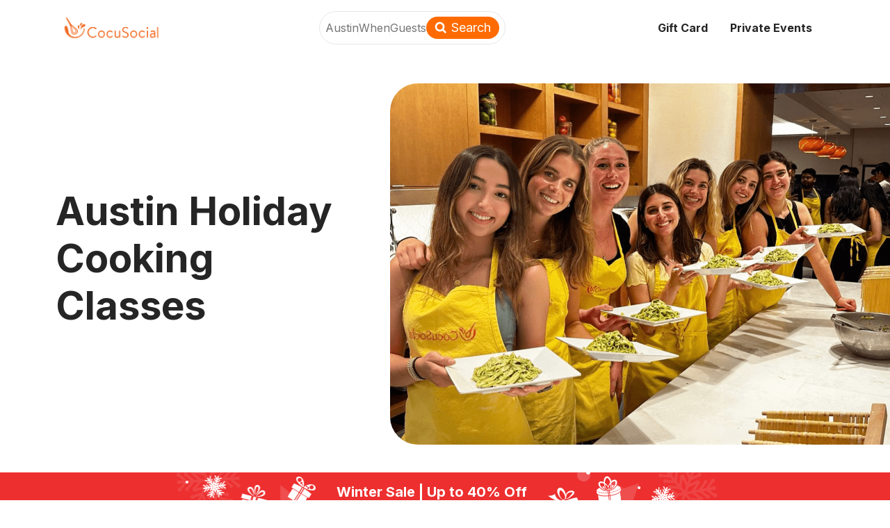

--- FILE ---
content_type: text/html;charset=UTF-8
request_url: https://cocusocial.com/cooking-classes/Austin/Holiday
body_size: 11055
content:
<!DOCTYPE html><html lang="en"><head>
  <link rel="preconnect" href="https://fonts.gstatic.com/" crossorigin="anonymous">
  <link rel="stylesheet" as="style" onload="this.rel='stylesheet'" href="https://fonts.googleapis.com/css2?family=Inter:ital,wght@0,400;0,500;0,600;0,700;0,800;1,400&amp;display=swap">

  <meta charset="UTF-8">
  <meta name="referrer" content="no-referrer">
  <link rel="icon" type="image/svg+xml" href="/favicon.png">
  <meta name="viewport" content="width=device-width, initial-scale=1.0">
  <title>Holiday Cooking Classes in Austin - CocuSocial Cooking Classes</title>
  <!-- fb share meta -->
  <meta property="og:title" content="CocuSocial">
  <meta property="og:description" content=": Discover a different culinary experience">
  <meta property="og:image" content="https://www.cocusocial.com/assets/img/ccsocial-logo.png">
  <!-- End fb share meta -->
  <meta name="google-site-verification" content="5rv747PqdiyT67KrSmcbu_SRU_A6dJLxnj8agrYTxLg">

  <!-- Google Analytics -->
  
  <!-- End Google Analytics -->
  <!-- Google Tag Manager -->
  
  <!-- End Tag Manager -->
  <!-- Google tag (gtag.js) -->
  
  

  <!-- Mixpanel -->
  <!-- 
   -->
  <!-- End Mixpanel -->
  
  <link rel="stylesheet" href="/assets/index-76c0fcef.css">
<style data-emotion="css-global" data-s=""></style><style data-emotion="css-global" data-s=""></style><style data-emotion="css" data-s=""></style><link rel="canonical" href="https://cocusocial.com/cooking-classes/Austin/Holiday" data-rh="true"><meta name="description" content="Looking for a Holiday Cooking class in Austin? We offer the best holiday cooking classes to choose from in Austin. ✓ Click here to explore &amp; book today!" data-rh="true"><meta rel="x-prerender-render-id" content="59755b14-013e-40ce-83e3-2291c29a35a0" />
			<meta rel="x-prerender-render-at" content="2026-01-15T10:20:50.679Z" /><meta rel="x-prerender-request-id" content="bfa7266e-ec38-48ee-a7f0-9891b609187a" />
      		<meta rel="x-prerender-request-at" content="2026-01-24T20:50:19.492Z" /></head>

<body><access-widget-ui data-acsb="" class="notranslate"></access-widget-ui><a href="https://accessibe.com/blog/knowledgebase/screen-reader-guide" target="_blank" rel="noopener" tabindex="-1" data-acsb="sr-trigger" data-acsb-sr-only="true" class="acsb-sr-only" style="position: absolute; width: 200px; height: 1px; margin-top: -1px; z-index: -1; border: 0px; top: 0px; left: 0px; overflow: hidden; outline: 0px;">Accessibility Screen-Reader Guide, Feedback, and Issue Reporting | New window</a><access-widget-ui data-acsb="skipLinks" class="notranslate"></access-widget-ui><access-widget-ui data-acsb="" class="notranslate"></access-widget-ui><access-widget-ui data-acsb="" class="notranslate"></access-widget-ui>
  <!-- Google Tag Manager (noscript) -->
  <noscript><iframe src="https://www.googletagmanager.com/ns.html?id=GTM-TNNNGS3" height="0" width="0"
      style="display:none;visibility:hidden"></iframe></noscript>
  <!-- End Google Tag Manager (noscript) -->
  <div id="root"><div class="flex flex-col min-h-100vh "><div class="fixed top-0 left-0 w-full z-1000" style="background-color: rgb(255, 255, 255);"><div class="h-80px container flex items-center justify-between"><div><a class="cursor-pointer" href="/"><img src="/assets/logo-color-642728b6.png" class="hidden md:flex w-160px h-48px object-contain"><img src="/assets/logo-only-d3a5af15.png" class="flex md:hidden w-40px h-48px object-contain"></a></div><div class="flex-1 flex items-center justify-center ml-16px"><div class="hidden lg:flex px-8px rounded-48px border border-solid h-48px items-center"><div class="h-full py-4px text-center text-[#757575] relative"><button class="MuiButtonBase-root MuiButton-root MuiButton-text MuiButton-textSecondary MuiButton-sizeMedium MuiButton-textSizeMedium MuiButton-colorSecondary MuiButton-root MuiButton-text MuiButton-textSecondary MuiButton-sizeMedium MuiButton-textSizeMedium MuiButton-colorSecondary h-full css-19ntqkc" tabindex="0" type="button">Austin<span class="MuiTouchRipple-root css-w0pj6f"></span></button><div class="absolute right-0 top-1/2 w-1px h-24px bg-[#F4F3EF] transform -translate-y-1/2"></div></div><div class="h-full py-4px text-center text-[#757575] relative"><button class="MuiButtonBase-root MuiButton-root MuiButton-text MuiButton-textSecondary MuiButton-sizeMedium MuiButton-textSizeMedium MuiButton-colorSecondary MuiButton-root MuiButton-text MuiButton-textSecondary MuiButton-sizeMedium MuiButton-textSizeMedium MuiButton-colorSecondary h-full css-1ot8a3n" tabindex="0" type="button">When<span class="MuiTouchRipple-root css-w0pj6f"></span></button><div class="absolute right-0 top-1/2 w-1px h-24px bg-[#F4F3EF] transform -translate-y-1/2"></div></div><div class="h-full py-4px text-center text-[#757575] relative"><button class="MuiButtonBase-root MuiButton-root MuiButton-text MuiButton-textSecondary MuiButton-sizeMedium MuiButton-textSizeMedium MuiButton-colorSecondary MuiButton-root MuiButton-text MuiButton-textSecondary MuiButton-sizeMedium MuiButton-textSizeMedium MuiButton-colorSecondary h-full css-1ot8a3n" tabindex="0" type="button">Guests<span class="MuiTouchRipple-root css-w0pj6f"></span></button></div><div class="h-32px px-12px py-8px  bg-[#FF6B00] rounded-32px flex items-center justify-center cursor-pointer"><img class="w-18px h-18px" src="/assets/search-d88d64c4.svg" alt=""><div class="text-18px text-white ml-6px">Search</div></div></div><div class="lg:hidden px-24px py-4px rounded-48px border border-solid cursor-pointer min-w-170px"><div class="text-16px leading-24px tracking-1px font-bold">Austin</div><div class="text-[#757575] text-12px leading-20px">When · Guests</div></div></div><div class="flex items-center justify-end"><div class="items-center text-16px font-bold hidden xl:flex"><a class="mx-16px leading-50px cursor-pointer hover:text-primary " href="/gift-card">Gift Card</a><a class="mx-16px leading-50px cursor-pointer hover:text-primary " href="/private-event">Private Events</a></div><div class="hidden lg:flex"><svg class="MuiSvgIcon-root MuiSvgIcon-fontSizeMedium ml-16px cursor-pointer hover:text-[#FF6B00] css-vubbuv" focusable="false" aria-hidden="true" viewBox="0 0 24 24" data-testid="MenuOpenIcon"><path d="M3 18h13v-2H3zm0-5h10v-2H3zm0-7v2h13V6zm18 9.59L17.42 12 21 8.41 19.59 7l-5 5 5 5z"></path></svg></div><div class="flex lg:hidden"><svg class="MuiSvgIcon-root MuiSvgIcon-fontSizeMedium ml-16px cursor-pointer hover:text-[#FF6B00] !text-40px css-vubbuv" focusable="false" aria-hidden="true" viewBox="0 0 24 24" data-testid="MenuIcon"><path d="M3 18h18v-2H3zm0-5h18v-2H3zm0-7v2h18V6z"></path></svg></div></div></div></div><div class="flex-1"><div class="mt-80px"><style>
    .List-Box-Inner{
      padding: 0 24px;
    }
    @media (min-width: 1024px) {
      .List-Box-Inner{
        margin-left: auto;
        margin-right: auto;
        width: 1024px;
        padding: 0 40px;
      }
    }
    @media (min-width: 1280px) {
      .List-Box-Inner{
        margin-left: auto;
        margin-right: auto;
        width: 1280px;
        padding: 0 80px;
      }
    }
    @media (min-width: 1440px) {
      .List-Box-Inner{
        margin-left: auto;
        margin-right: auto;
        width: 1440px;
        padding: 0 80px;
      }
    }
  </style><div class="lg:container lg:py-40px lg:flex lg:items-center lg:justify-between"><div class="px-24px py-16px lg:w-484px lg:mr-56px lg:p-0"><h1 class="text-40px leading-48px lg:text-56px lg:leading-68px font-bold">Austin Holiday Cooking Classes</h1><h2 class="text-18px leading-28px lg:text-24px lg:leading-40px mt-16px"></h2></div><div class="lg:-mr-80px"><img src="/assets/banner-0e5496c9.png" class="w-full h-307px lg:w-820px lg:h-520px lg:rounded-l-40px object-cover" alt=""></div></div><div class="bg-[#ED2F2F] h-56px flex items-center justify-center text-center"><img class="h-full hidden md:block object-contain" src="/assets/GiftLeft-2bdf06b7.png"><img class="h-full block md:hidden object-contain" src="/assets/GiftLeftMoblie-60f4cda5.png"><div class="text-white text-16px px-16px leading-24px flex-1 md:flex-none xl:text-20px xl:px-30px font-bold">Winter Sale | Up to 40% Off</div><img class="h-full hidden md:block object-contain" src="/assets/GiftRight-f76c21c2.png"><img class="h-full block md:hidden object-contain" src="/assets/GiftRightMobile-1c41e865.png"></div><div class="bg-white border-b-1 border-t-1 border-solid "><div class="hidden py-24px lg:container lg:flex lg:items-center lg:justify-between"><div class="mb-24px overflow-auto lg:mb-0 flex items-center"><div class="first:ml-24px lg:first:ml-0"><button class="MuiButtonBase-root MuiButton-root MuiButton-outlined MuiButton-outlinedSecondary MuiButton-sizeMedium MuiButton-outlinedSizeMedium MuiButton-colorSecondary MuiButton-root MuiButton-outlined MuiButton-outlinedSecondary MuiButton-sizeMedium MuiButton-outlinedSizeMedium MuiButton-colorSecondary !rounded-full !mr-16px !md:px-24px !md:py-8px css-1w13bqo" tabindex="0" type="button">Neighborhoods<span class="MuiButton-icon MuiButton-endIcon MuiButton-iconSizeMedium css-pt151d"><svg class="MuiSvgIcon-root MuiSvgIcon-fontSizeMedium css-vubbuv" focusable="false" aria-hidden="true" viewBox="0 0 24 24" data-testid="KeyboardArrowDownRoundedIcon"><path d="M8.12 9.29 12 13.17l3.88-3.88c.39-.39 1.02-.39 1.41 0 .39.39.39 1.02 0 1.41l-4.59 4.59c-.39.39-1.02.39-1.41 0L6.7 10.7a.9959.9959 0 0 1 0-1.41c.39-.38 1.03-.39 1.42 0"></path></svg></span><span class="MuiTouchRipple-root css-w0pj6f"></span></button></div><div class="first:ml-24px lg:first:ml-0"><button class="MuiButtonBase-root MuiButton-root MuiButton-outlined MuiButton-outlinedPrimary MuiButton-sizeMedium MuiButton-outlinedSizeMedium MuiButton-colorPrimary MuiButton-root MuiButton-outlined MuiButton-outlinedPrimary MuiButton-sizeMedium MuiButton-outlinedSizeMedium MuiButton-colorPrimary !rounded-full !mr-16px !md:px-24px !md:py-8px css-1gipzeq" tabindex="0" type="button">Cuisines<span class="MuiButton-icon MuiButton-endIcon MuiButton-iconSizeMedium css-pt151d"><svg class="MuiSvgIcon-root MuiSvgIcon-fontSizeMedium css-vubbuv" focusable="false" aria-hidden="true" viewBox="0 0 24 24" data-testid="KeyboardArrowDownRoundedIcon"><path d="M8.12 9.29 12 13.17l3.88-3.88c.39-.39 1.02-.39 1.41 0 .39.39.39 1.02 0 1.41l-4.59 4.59c-.39.39-1.02.39-1.41 0L6.7 10.7a.9959.9959 0 0 1 0-1.41c.39-.38 1.03-.39 1.42 0"></path></svg></span><span class="MuiTouchRipple-root css-w0pj6f"></span></button></div><div class="first:ml-24px lg:first:ml-0"><button class="MuiButtonBase-root MuiButton-root MuiButton-outlined MuiButton-outlinedSecondary MuiButton-sizeMedium MuiButton-outlinedSizeMedium MuiButton-colorSecondary MuiButton-root MuiButton-outlined MuiButton-outlinedSecondary MuiButton-sizeMedium MuiButton-outlinedSizeMedium MuiButton-colorSecondary !rounded-full !mr-16px !md:px-24px !md:py-8px css-1w13bqo" tabindex="0" type="button">Diets<span class="MuiButton-icon MuiButton-endIcon MuiButton-iconSizeMedium css-pt151d"><svg class="MuiSvgIcon-root MuiSvgIcon-fontSizeMedium css-vubbuv" focusable="false" aria-hidden="true" viewBox="0 0 24 24" data-testid="KeyboardArrowDownRoundedIcon"><path d="M8.12 9.29 12 13.17l3.88-3.88c.39-.39 1.02-.39 1.41 0 .39.39.39 1.02 0 1.41l-4.59 4.59c-.39.39-1.02.39-1.41 0L6.7 10.7a.9959.9959 0 0 1 0-1.41c.39-.38 1.03-.39 1.42 0"></path></svg></span><span class="MuiTouchRipple-root css-w0pj6f"></span></button></div><div class="first:ml-24px lg:first:ml-0"><button class="MuiButtonBase-root MuiButton-root MuiButton-outlined MuiButton-outlinedSecondary MuiButton-sizeMedium MuiButton-outlinedSizeMedium MuiButton-colorSecondary MuiButton-root MuiButton-outlined MuiButton-outlinedSecondary MuiButton-sizeMedium MuiButton-outlinedSizeMedium MuiButton-colorSecondary !rounded-full !mr-16px !md:px-24px !md:py-8px css-1w13bqo" tabindex="0" type="button">Chefs<span class="MuiButton-icon MuiButton-endIcon MuiButton-iconSizeMedium css-pt151d"><svg class="MuiSvgIcon-root MuiSvgIcon-fontSizeMedium css-vubbuv" focusable="false" aria-hidden="true" viewBox="0 0 24 24" data-testid="KeyboardArrowDownRoundedIcon"><path d="M8.12 9.29 12 13.17l3.88-3.88c.39-.39 1.02-.39 1.41 0 .39.39.39 1.02 0 1.41l-4.59 4.59c-.39.39-1.02.39-1.41 0L6.7 10.7a.9959.9959 0 0 1 0-1.41c.39-.38 1.03-.39 1.42 0"></path></svg></span><span class="MuiTouchRipple-root css-w0pj6f"></span></button></div></div><div class="pl-24px flex items-center"><button class="MuiButtonBase-root MuiButton-root MuiButton-outlined MuiButton-outlinedSecondary MuiButton-sizeMedium MuiButton-outlinedSizeMedium MuiButton-colorSecondary MuiButton-root MuiButton-outlined MuiButton-outlinedSecondary MuiButton-sizeMedium MuiButton-outlinedSizeMedium MuiButton-colorSecondary !rounded-8px !md:px-24px !md:py-8px css-73uuh0" tabindex="0" type="button">Schedule View<span class="MuiButton-icon MuiButton-endIcon MuiButton-iconSizeMedium css-pt151d"><svg class="MuiSvgIcon-root MuiSvgIcon-fontSizeMedium css-vubbuv" focusable="false" aria-hidden="true" viewBox="0 0 24 24" data-testid="KeyboardArrowDownRoundedIcon"><path d="M8.12 9.29 12 13.17l3.88-3.88c.39-.39 1.02-.39 1.41 0 .39.39.39 1.02 0 1.41l-4.59 4.59c-.39.39-1.02.39-1.41 0L6.7 10.7a.9959.9959 0 0 1 0-1.41c.39-.38 1.03-.39 1.42 0"></path></svg></span><span class="MuiTouchRipple-root css-w0pj6f"></span></button><button class="MuiButtonBase-root MuiIconButton-root MuiIconButton-sizeMedium !ml-8px css-141kzmw" tabindex="0" type="button" aria-label="fingerprint"><svg class="MuiSvgIcon-root MuiSvgIcon-fontSizeMedium css-17gvuew" focusable="false" aria-hidden="true" viewBox="0 0 24 24" data-testid="MapOutlinedIcon"><path d="m20.5 3-.16.03L15 5.1 9 3 3.36 4.9c-.21.07-.36.25-.36.48V20.5c0 .28.22.5.5.5l.16-.03L9 18.9l6 2.1 5.64-1.9c.21-.07.36-.25.36-.48V3.5c0-.28-.22-.5-.5-.5M10 5.47l4 1.4v11.66l-4-1.4zm-5 .99 3-1.01v11.7l-3 1.16zm14 11.08-3 1.01V6.86l3-1.16z"></path></svg><span class="MuiTouchRipple-root css-w0pj6f"></span></button></div></div><div class="flex items-center p-16px lg:hidden"><button class="MuiButtonBase-root MuiButton-root MuiButton-outlined MuiButton-outlinedPrimary MuiButton-sizeMedium MuiButton-outlinedSizeMedium MuiButton-colorPrimary MuiButton-root MuiButton-outlined MuiButton-outlinedPrimary MuiButton-sizeMedium MuiButton-outlinedSizeMedium MuiButton-colorPrimary flex-1 !rounded-full !px-16px css-13z3ewe" tabindex="0" type="button">Filter  · 1<span class="MuiTouchRipple-root css-w0pj6f"></span></button><button class="MuiButtonBase-root MuiButton-root MuiButton-outlined MuiButton-outlinedSecondary MuiButton-sizeMedium MuiButton-outlinedSizeMedium MuiButton-colorSecondary MuiButton-root MuiButton-outlined MuiButton-outlinedSecondary MuiButton-sizeMedium MuiButton-outlinedSizeMedium MuiButton-colorSecondary flex-1 !rounded-8px !px-16px css-8602mu" tabindex="0" type="button">Schedule View<span class="MuiButton-icon MuiButton-endIcon MuiButton-iconSizeMedium css-pt151d"><svg class="MuiSvgIcon-root MuiSvgIcon-fontSizeMedium css-vubbuv" focusable="false" aria-hidden="true" viewBox="0 0 24 24" data-testid="KeyboardArrowDownRoundedIcon"><path d="M8.12 9.29 12 13.17l3.88-3.88c.39-.39 1.02-.39 1.41 0 .39.39.39 1.02 0 1.41l-4.59 4.59c-.39.39-1.02.39-1.41 0L6.7 10.7a.9959.9959 0 0 1 0-1.41c.39-.38 1.03-.39 1.42 0"></path></svg></span><span class="MuiTouchRipple-root css-w0pj6f"></span></button></div></div><div class="relative lg:flex lg:flex-row-reverse"><div class="List-Box-Inner"><div class="py-24px"><nav class="MuiTypography-root MuiTypography-body1 MuiBreadcrumbs-root css-1broq5y" aria-label="breadcrumb"><ol class="MuiBreadcrumbs-ol css-nhb8h9"><li class="MuiBreadcrumbs-li"><a class="MuiTypography-root MuiTypography-inherit MuiLink-root MuiLink-underlineHover css-10edtzh" href="/">Cooking Classes Near Me</a></li><li aria-hidden="true" class="MuiBreadcrumbs-separator css-3mf706"><svg class="MuiSvgIcon-root MuiSvgIcon-colorSecondary MuiSvgIcon-fontSizeMedium css-7lo6x9" focusable="false" aria-hidden="true" viewBox="0 0 24 24" data-testid="NavigateNextIcon"><path d="M10 6 8.59 7.41 13.17 12l-4.58 4.59L10 18l6-6z"></path></svg></li><li class="MuiBreadcrumbs-li"><a class="MuiTypography-root MuiTypography-inherit MuiLink-root MuiLink-underlineHover css-e8v85q" href="/cooking-classes/Austin">Austin Cooking Classes</a></li></ol></nav><div class="mt-16px text-14px leading-24px font-semibold lg:text-18px lg:leading-24px lg:font-bold">1 Cooking Classes in Austin</div></div><div class="md:grid-cols-2 lg:grid-cols-3 xl:grid-cols-4 gap-40px grid grid-cols-1 lg:gap-x-24px"><a class="rounded-20px relative" href="/newevent/Austin_Valentine's-Day-Cookie-Decorating_Feb-14" target="_blank"><div class="absolute right-22px top-16px z-1 cursor-pointer" id="addWait"><img class="w-32px h-32px" src="/assets/favorite-e2535dc7.svg" alt=""></div><div class="w-full pb-[93%] relative overflow-hidden rounded-20px"><img class="absolute top-0 left-0 w-full h-full object-cover" src="https://dwqrfnl5pkyls.cloudfront.net/products/1735680531446-imgSheart%20cookies.pngimgE" alt=""><div class="absolute left-16px bottom-16px z-1 bg-[#FFE4EE] rounded-full px-12px py-6px flex items-center"><img class="w-18px h-18px" src="[data-uri]" alt=""><div class="ml-4px text-[#DF0245] text-14px">Valentine’s Day</div></div></div><div class="flex items-center justify-between mt-12px"><div class="text-16px font-medium leading-19px">Feb 14, Sat 6:00 PM</div><div class="flex items-center"><svg class="MuiSvgIcon-root MuiSvgIcon-fontSizeMedium !w-18px !h-18px mr-2px css-vubbuv" focusable="false" aria-hidden="true" viewBox="0 0 24 24" data-testid="StarIcon"><path d="M12 17.27 18.18 21l-1.64-7.03L22 9.24l-7.19-.61L12 2 9.19 8.63 2 9.24l5.46 4.73L5.82 21z"></path></svg>5.0</div></div><div class="mt-8px text-16px leading-24px tracking-1px font-bold line-clamp-2">Valentine's Day Cookie Decorating</div><div class="my-8px text-16px leading-19px text-[#040608]">📍Downtown</div><div class="flex items-center"><div class="MuiAvatar-root MuiAvatar-circular MuiAvatar-colorDefault css-14h0289">C</div><div class="flex-1 ml-8px">Chef Faith</div><div class="flex items-end"><div class="text-20px leading-34px font-bold">$65</div><div class="ml-6px text-[#B1B1B1] text-14px leading-22px line-through mb-5px">$84</div></div></div></a></div></div></div><div class="bg-[#E5DBCE] my-64px py-64px md:my-80px md:py-80px"><div class="container space-y-40px lg:flex lg:items-center lg:space-x-40px"><div class="text-40px leading-48px md:flex-2 md:text-94px md:leading-95px font-extrabold"> Austin Cooking Classes </div><div class="text-18px leading-28px md:flex-3 md:text-24px md:leading-40px md:-tracking-1.2px"><div>New experiences, new skills, and new friends: CocuSocial’s cooking classes in Austin are the perfect idea for a night out. We connect food lovers with local chefs and restaurants across the city for a lively and social culinary experience.</div><div class="mt-28px md:mt-40px">Slice and dice as you spice things up with the beau, or make it a girls’ night out if you’re ready to pâté, there’s sure to be an event at any of our amazing venues that suits the occasion. Our culinary classes in Austin offer variety in cuisines with top chefs who guide you in creating a delicious menu.</div></div></div></div><div class="container pb-80px"><div class="MuiPaper-root MuiPaper-elevation MuiPaper-elevation0 MuiAccordion-root css-1bq16vf"><div class="MuiButtonBase-root MuiAccordionSummary-root css-g53bds" tabindex="0" role="button" aria-expanded="false" aria-controls="panel1d-content" id="panel1d-header"><div class="MuiAccordionSummary-content css-1n11r91"><div class="text-24px leading-28px font-bold md:text-24px md:leading-36px md:font-bold">Who are Cooking Classes in Austin for?</div></div><div class="MuiAccordionSummary-expandIconWrapper css-1fx8m19"><svg class="MuiSvgIcon-root MuiSvgIcon-fontSizeMedium css-vubbuv" focusable="false" aria-hidden="true" viewBox="0 0 24 24" data-testid="AddIcon"><path d="M19 13h-6v6h-2v-6H5v-2h6V5h2v6h6z"></path></svg></div></div><div class="MuiCollapse-root MuiCollapse-vertical MuiCollapse-hidden css-a0y2e3" style="min-height: 0px;"><div class="MuiCollapse-wrapper MuiCollapse-vertical css-hboir5"><div class="MuiCollapse-wrapperInner MuiCollapse-vertical css-8atqhb"><div aria-labelledby="panel1d-header" id="panel1d-content" role="region" class="MuiAccordion-region"><div class="MuiAccordionDetails-root css-4sx4as"><div class="text-18px leading-28px space-y-28px"><div><div class="font-semibold">Couples</div><div>Whether you’re a serious home cook or a beginner in the kitchen, find the perfect cooking class in Austin through Cocusocial. We have a wide variety of classes that cater to just about everybody. Find unique cooking activities that will allow you to prepare your favorite dishes and explore exceptional flavors.</div></div><div><div class="font-semibold">Singles</div><div>Keeping things interesting for date night is the key to an exciting love life, and Cocusocial’s couples cooking classes in Austin can help you do just that. Our classes are roughly the same cost of dining at a restaurant, only double the fun. </div></div><div><div class="font-semibold">Groups</div><div>Register for any of the Austin cooking classes available and we’ll add you to a group of fellow culinary enthusiasts. After cooking your own dish you’ll enjoy a shared meal and socialize with your classmates. It’s a great way to meet new people in a relaxed setting. We can also plan a corporate team building activity for your private group.</div></div><div><div class="font-semibold">Food and Drink Enthusiasts</div><div>Our group food courses in Austin cater to all sorts of groups. If you’re looking for an out of the box idea for a corporate team building, or want to throw a bridal shower for your friend, we can provide Austin private cooking classes at a beautiful venue with an entertaining chef to create an incredible event. </div></div><div><div>Learn something different about food or alcohol: if you're a foodie, need we say more? Cocusocial offers everything from classes for different cuisines to cocktail making, wine tasting and wine and food pairing. Our course options will meet your personal needs and bring that authentic experience for you, your friends, and your family.</div></div></div></div></div></div></div></div></div><div class="MuiPaper-root MuiPaper-elevation MuiPaper-elevation0 MuiAccordion-root css-1bq16vf"><div class="MuiButtonBase-root MuiAccordionSummary-root css-g53bds" tabindex="0" role="button" aria-expanded="false" aria-controls="panel1d-content" id="panel1d-header"><div class="MuiAccordionSummary-content css-1n11r91"><div class="text-24px leading-28px font-bold md:text-24px md:leading-36px md:font-bold">What to Expect</div></div><div class="MuiAccordionSummary-expandIconWrapper css-1fx8m19"><svg class="MuiSvgIcon-root MuiSvgIcon-fontSizeMedium css-vubbuv" focusable="false" aria-hidden="true" viewBox="0 0 24 24" data-testid="AddIcon"><path d="M19 13h-6v6h-2v-6H5v-2h6V5h2v6h6z"></path></svg></div></div><div class="MuiCollapse-root MuiCollapse-vertical MuiCollapse-hidden css-a0y2e3" style="min-height: 0px;"><div class="MuiCollapse-wrapper MuiCollapse-vertical css-hboir5"><div class="MuiCollapse-wrapperInner MuiCollapse-vertical css-8atqhb"><div aria-labelledby="panel1d-header" id="panel1d-content" role="region" class="MuiAccordion-region"><div class="MuiAccordionDetails-root css-4sx4as"><div class="text-18px leading-28px space-y-28px"><div>Ready to roll up your sleeves and cook up a storm? You’re in the right place. All Cocusocial Austin cooking classes are hands-on and led by professional chefs, mixologists, or sommeliers, so put on that apron because you will be creating your dish from scratch. Don’t worry, you will be provided step-by-step instructions.</div><div>A typical Cocusocial class lasts about two-and-a-half hours, although the menu generally determines the duration. Book a time that allows you time to learn and mingle without feeling harried, we have classes all times of the day—from mid-morning to evening. The earliest Cocusocial class starts at 11:30 am and the last classes of the day start at 7:00 pm. Private events can be customized for your convenience.</div><div>A class could have anywhere from 12 to 28 people, with a 21-year age minimum. Most of our experiences don't allow outside drinks, but you can purchase drinks from the venue. We curate our events to be the best cooking classes in Austin for letting loose.</div></div></div></div></div></div></div></div><div class="MuiPaper-root MuiPaper-elevation MuiPaper-elevation0 MuiAccordion-root css-1bq16vf"><div class="MuiButtonBase-root MuiAccordionSummary-root css-g53bds" tabindex="0" role="button" aria-expanded="false" aria-controls="panel1d-content" id="panel1d-header"><div class="MuiAccordionSummary-content css-1n11r91"><div class="text-24px leading-28px font-bold md:text-24px md:leading-36px md:font-bold">Culinary Skills You Will Master</div></div><div class="MuiAccordionSummary-expandIconWrapper css-1fx8m19"><svg class="MuiSvgIcon-root MuiSvgIcon-fontSizeMedium css-vubbuv" focusable="false" aria-hidden="true" viewBox="0 0 24 24" data-testid="AddIcon"><path d="M19 13h-6v6h-2v-6H5v-2h6V5h2v6h6z"></path></svg></div></div><div class="MuiCollapse-root MuiCollapse-vertical MuiCollapse-hidden css-a0y2e3" style="min-height: 0px;"><div class="MuiCollapse-wrapper MuiCollapse-vertical css-hboir5"><div class="MuiCollapse-wrapperInner MuiCollapse-vertical css-8atqhb"><div aria-labelledby="panel1d-header" id="panel1d-content" role="region" class="MuiAccordion-region"><div class="MuiAccordionDetails-root css-4sx4as"><div class="text-18px leading-28px space-y-28px"><div>No matter what level you are at, a Cocusocial class is designed to give you knowledge and mastery of the skill you choose. You will walk out of a Cocusocial class feeling like a pro. </div><div>Our affordable cooking classes in Austin offer learning on everything from fundamental cooking skills and techniques to how to make the perfect sushi, pizza, homemade mozzarella, or French pastry following our proven recipes. It all depends on what you want to learn. </div><div>Look, smell, and taste: appreciate the beautiful mingling of the senses that occurs when tasting wine. Cocusocial wine experts teach you how to taste wines like a sommelier and deepen your appreciation for both the wines and the winemakers. </div><div>Shake it up by taking a mixology class and upping your cocktail-making game. A Cocusocial mixology class walks you through everything about your favorite drinks, from how to stock a basic home bar to creating classic and creative cocktails.</div></div></div></div></div></div></div></div><div class="MuiPaper-root MuiPaper-elevation MuiPaper-elevation0 MuiAccordion-root css-1bq16vf"><div class="MuiButtonBase-root MuiAccordionSummary-root css-g53bds" tabindex="0" role="button" aria-expanded="false" aria-controls="panel1d-content" id="panel1d-header"><div class="MuiAccordionSummary-content css-1n11r91"><div class="text-24px leading-28px font-bold md:text-24px md:leading-36px md:font-bold">Variety is the Spice of Life</div></div><div class="MuiAccordionSummary-expandIconWrapper css-1fx8m19"><svg class="MuiSvgIcon-root MuiSvgIcon-fontSizeMedium css-vubbuv" focusable="false" aria-hidden="true" viewBox="0 0 24 24" data-testid="AddIcon"><path d="M19 13h-6v6h-2v-6H5v-2h6V5h2v6h6z"></path></svg></div></div><div class="MuiCollapse-root MuiCollapse-vertical MuiCollapse-hidden css-a0y2e3" style="min-height: 0px;"><div class="MuiCollapse-wrapper MuiCollapse-vertical css-hboir5"><div class="MuiCollapse-wrapperInner MuiCollapse-vertical css-8atqhb"><div aria-labelledby="panel1d-header" id="panel1d-content" role="region" class="MuiAccordion-region"><div class="MuiAccordionDetails-root css-4sx4as"><div class="text-18px leading-28px space-y-28px"><div>Attending <a class="MuiTypography-root MuiTypography-inherit MuiLink-root MuiLink-underlineAlways css-yyjzj9" href="https://cocusocial.com">cooking classes near you</a> for a date night, girls’ night, or an event like a baby shower is a great way to do things differently. Cocusocial keeps things interesting by offering the best variety of fun in-person cooking classes in Austin. In addition to becoming a confident bartender, you can choose from classes of all types of cuisines. Make fresh cheese and pasta with an Italian chef, learn the art of Chinese dumplings, or curate your very own edible arrangements with chocolate you made yourself. Baking fans and those celebrating birthdays, showers, and romantic milestones can also find baking classes in Austin with Cocusocial. There\'s no end to the options you can exhaust. </div><div>Anniversaries, birthdays, first dates, Saturday nights: Cocusocial’s fun and social cooking classes are guaranteed to make the most of the celebration. Enjoy a trip around the culinary world from your cooking station, and leave with all the recipes and skills you need to recreate the party at home. </div><div class="flex flex-wrap"><a class="MuiTypography-root MuiTypography-inherit MuiLink-root MuiLink-underlineAlways !mr-20px !mb-18px css-yyjzj9" href="/cooking-classes/Austin/Asian">Asian cooking class Austin</a><a class="MuiTypography-root MuiTypography-inherit MuiLink-root MuiLink-underlineAlways !mr-20px !mb-18px css-yyjzj9" href="/cooking-classes/Austin/Baking">Baking cooking class Austin</a><a class="MuiTypography-root MuiTypography-inherit MuiLink-root MuiLink-underlineAlways !mr-20px !mb-18px css-yyjzj9" href="/cooking-classes/Austin/Dessert">Dessert cooking class Austin</a><a class="MuiTypography-root MuiTypography-inherit MuiLink-root MuiLink-underlineAlways !mr-20px !mb-18px css-yyjzj9" href="/cooking-classes/Austin/Dumpling">Dumpling cooking class Austin</a><a class="MuiTypography-root MuiTypography-inherit MuiLink-root MuiLink-underlineAlways !mr-20px !mb-18px css-yyjzj9" href="/cooking-classes/Austin/French">French cooking class Austin</a><a class="MuiTypography-root MuiTypography-inherit MuiLink-root MuiLink-underlineAlways !mr-20px !mb-18px css-yyjzj9" href="/cooking-classes/Austin/Holiday">Holiday cooking class Austin</a><a class="MuiTypography-root MuiTypography-inherit MuiLink-root MuiLink-underlineAlways !mr-20px !mb-18px css-yyjzj9" href="/cooking-classes/Austin/Italian">Italian cooking class Austin</a><a class="MuiTypography-root MuiTypography-inherit MuiLink-root MuiLink-underlineAlways !mr-20px !mb-18px css-yyjzj9" href="/cooking-classes/Austin/Pasta">Pasta cooking class Austin</a><a class="MuiTypography-root MuiTypography-inherit MuiLink-root MuiLink-underlineAlways !mr-20px !mb-18px css-yyjzj9" href="/cooking-classes/Austin/Pastry">Pastry cooking class Austin</a><a class="MuiTypography-root MuiTypography-inherit MuiLink-root MuiLink-underlineAlways !mr-20px !mb-18px css-yyjzj9" href="/cooking-classes/Austin/Sushi">Sushi cooking class Austin</a></div></div></div></div></div></div></div></div></div></div></div><div><div class="bg-[#F4F3EF]"><div class="container py-80px"><div class="grid grid-cols-1 md:grid-cols-3 gap-30px"><div><div class="text-24px leading-28px font-bold mb-24px">CocuSocial</div><div class="flex flex-col items-start"><a href="/gift-card" class="sibling:mt-8px text-18px leading-24px hover:underline">Gift card</a><a href="/private-event" class="sibling:mt-8px text-18px leading-24px hover:underline">Private events</a><a href="https://careers.smartrecruiters.com/CocuSocial" class="sibling:mt-8px text-18px leading-24px hover:underline">Career</a><a href="/blog" class="sibling:mt-8px text-18px leading-24px hover:underline">Blog</a><a href="/sitemap" class="sibling:mt-8px text-18px leading-24px hover:underline">Sitemap</a></div></div><div><div class="text-24px leading-28px font-bold mb-24px">Partner with us</div><div class="flex flex-col items-start"><a href="/become-partner-venue" class="sibling:mt-8px text-18px leading-24px hover:underline">Be a partner restaurant</a><a href="/become-partner-instructor" class="sibling:mt-8px text-18px leading-24px hover:underline">Become a chef instructor</a><a href="/partner/login" class="sibling:mt-8px text-18px leading-24px hover:underline">Partner login</a></div></div><div><div class="text-24px leading-28px font-bold mb-24px">Contact us</div><div class="flex flex-col items-start"><a href="/faq" class="sibling:mt-8px text-18px leading-24px hover:underline">FAQ</a><a href="mailto:hello@cocusocial.com" class="sibling:mt-8px text-18px leading-24px hover:underline">Email: hello@cocusocial.com</a><button class="foot-bottom-link mt-8px text-18px leading-24px hover:underline" data-acsb-custom-trigger="true" tabindex="0" role="button"><span data-acsb-custom-trigger="true" tabindex="0" role="button">Accessibility</span></button></div></div></div><div class="grid grid-cols-1 md:grid-cols-3 gap-30px mt-40px"><div class="w-full col-start-1 col-end-3"><div class="text-24px leading-28px font-bold mb-24px">Sign up for CocuSocial emails!</div><div class="flex w-full"><div class="w-full flex flex-col md:flex-row md:items-center"><div class="flex items-center overflow-hidden h-64px py-8px pl-24px pr-24px bg-white rounded-full w-full md:rounded-none md:rounded-l-full md:pr-0 md:w-auto"><div class="MuiInputBase-root MuiInputBase-colorPrimary css-zehsh0"><div tabindex="0" role="combobox" aria-controls=":r3:" aria-expanded="false" aria-haspopup="listbox" class="MuiSelect-select MuiSelect-outlined MuiInputBase-input css-7dt43e"><p class="MuiTypography-root MuiTypography-body1 css-1xbpaix">Select your city</p></div><input aria-invalid="false" aria-hidden="true" tabindex="-1" class="MuiSelect-nativeInput css-1k3x8v3" value=""><svg class="MuiSvgIcon-root MuiSvgIcon-fontSizeMedium MuiSelect-icon MuiSelect-iconOutlined css-1636szt" focusable="false" aria-hidden="true" viewBox="0 0 24 24" data-testid="ArrowDropDownIcon"><path d="M7 10l5 5 5-5z"></path></svg></div></div><div class="h-64px pl-16px pr-24px bg-white hidden md:flex items-center"><div class="h-24px w-1px bg-[#A4A4A4]"></div></div><div class="flex items-center overflow-hidden h-64px py-8px pl-16px pr-16px bg-white rounded-full mt-8px md:rounded-none md:rounded-r-full md:pl-0 md:mt-0 flex-1"><div class="MuiInputBase-root MuiInput-root MuiInputBase-colorPrimary flex-1 css-a9sshg"><input placeholder="Enter your email" type="text" class="MuiInputBase-input MuiInput-input css-1k2w66t" value=""></div><div class="bg-[#FF6B00] w-48px h-48px rounded-full flex items-center justify-center cursor-pointer"><svg class="MuiSvgIcon-root MuiSvgIcon-fontSizeMedium text-white css-vubbuv" focusable="false" aria-hidden="true" viewBox="0 0 24 24" data-testid="SendTwoToneIcon"><path d="m4 8.25 7.51 1-7.5-3.22zm.01 9.72 7.5-3.22-7.51 1z" opacity=".3"></path><path d="M2.01 3 2 10l15 2-15 2 .01 7L23 12zM4 8.25V6.03l7.51 3.22zm.01 9.72v-2.22l7.51-1z"></path></svg></div></div></div></div></div><div><div class="text-24px leading-28px font-bold mb-24px">Follow us</div><div class="flex items-center"><a href="https://www.facebook.com/cocusocial/" target="_blank" rel="noreferrer" class="flex items-center justify-center sibling:ml-16px" style="background-color: white; width: 64px; height: 64px; border-radius: 64px;"><img class="w-2/5 h-2/5 object-contain" src="/assets/facebook-0aeb0fb1.svg" alt=""></a><a href="https://twitter.com/cocusocial" target="_blank" rel="noreferrer" class="flex items-center justify-center sibling:ml-16px" style="background-color: white; width: 64px; height: 64px; border-radius: 64px;"><img class="w-2/5 h-2/5 object-contain" src="/assets/twitter-ddba3101.svg" alt=""></a><a href="https://www.instagram.com/cocusocial/" target="_blank" rel="noreferrer" class="flex items-center justify-center sibling:ml-16px" style="background-color: white; width: 64px; height: 64px; border-radius: 64px;"><img class="w-2/5 h-2/5 object-contain" src="/assets/instagram-71a6cc76.svg" alt=""></a><a href="https://www.yelp.com/biz/cocusocial-new-york" target="_blank" rel="noreferrer" class="flex items-center justify-center sibling:ml-16px" style="background-color: white; width: 64px; height: 64px; border-radius: 64px;"><img class="w-2/5 h-2/5 object-contain" src="/assets/yelp-210be1b7.svg" alt=""></a></div></div></div><div class="text-24px leading-28px font-bold mt-40px mb-24px">Most Popular Cities</div><div class="grid grid-cols-1 md:grid-cols-3 gap-8px"><a class="hover:underline" href="/cooking-classes/Atlanta">Cooking Classes Atlanta</a><a class="hover:underline" href="/cooking-classes/Chicago">Cooking Classes Chicago</a><a class="hover:underline" href="/cooking-classes/Dallas">Cooking Classes Dallas</a><a class="hover:underline" href="/cooking-classes/Houston">Cooking Classes Houston</a><a class="hover:underline" href="/cooking-classes/LongIsland">Cooking Classes Long Island</a><a class="hover:underline" href="/cooking-classes/LosAngeles">Cooking Classes LA</a><a class="hover:underline" href="/cooking-classes/Miami">Cooking Classes Miami</a><a class="hover:underline" href="/cooking-classes/NewJersey">Cooking Classes New Jersey</a><a class="hover:underline" href="/cooking-classes/NYC">Cooking Classes NYC</a><a class="hover:underline" href="/cooking-classes/Philadelphia">Cooking Classes Philadelphia</a><a class="hover:underline" href="/cooking-classes/Phoenix">Cooking Classes Phoenix</a><a class="hover:underline" href="/cooking-classes/Portland">Cooking Classes Portland</a><a class="hover:underline" href="/cooking-classes/SanDiego">Cooking Classes San Diego</a><a class="hover:underline" href="/cooking-classes/SanFrancisco">Cooking Classes San Francisco</a><a class="hover:underline" href="/cooking-classes/Seattle">Cooking Classes Seattle</a><a class="hover:underline" href="/cooking-classes/DC">Cooking Classes DC</a><a class="hover:underline" href="/">Cooking Classes Near Me</a><a class="hover:underline" href="/cooking-classes/Online">Online Cooking Classes</a></div><div class="text-24px leading-28px font-bold mt-40px mb-24px">Most Popular Cuisines</div><div class="grid grid-cols-1 md:grid-cols-3 gap-8px"><a href="/cooking-classes/Atlanta/Sushi" class="hover:underline">Sushi Making Classes Atlanta</a><a href="/cooking-classes/Atlanta/Sushi" class="hover:underline">Pasta Making Classes Atlanta</a><a href="/cooking-classes/Atlanta/Baking" class="hover:underline">Baking Classes Atlanta</a><a href="/cooking-classes/Chicago/Sushi" class="hover:underline">Sushi Making Classes Chicago</a><a href="/cooking-classes/Chicago/Pasta" class="hover:underline">Pasta Making Classes Chicago</a><a href="/cooking-classes/Chicago/Baking" class="hover:underline">Baking Classes Chicago</a><a href="/cooking-classes/Dallas/Sushi" class="hover:underline">Sushi Making Classes Dallas</a><a href="/cooking-classes/Dallas/Pasta" class="hover:underline">Pasta Making Classes Dallas</a><a href="/cooking-classes/Dallas/Baking" class="hover:underline">Baking Classes Dallas</a><a href="/cooking-classes/Houston/Sushi" class="hover:underline">Sushi Making Classes Houston</a><a href="/cooking-classes/Houston/Pasta" class="hover:underline">Pasta Making Classes Houston</a><a href="/cooking-classes/Houston/Baking" class="hover:underline">Baking Classes Houston</a><a href="/cooking-classes/LongIsland/Sushi" class="hover:underline">Sushi Making Classes Long Island</a><a href="/cooking-classes/LongIsland/Pasta" class="hover:underline">Pasta Making Classes Long Island</a><a href="/cooking-classes/LongIsland/Baking" class="hover:underline">Baking Classes Long Island</a><a href="/cooking-classes/LosAngeles/Sushi" class="hover:underline">Sushi Making Classes LA</a><a href="/cooking-classes/LosAngeles/Pasta" class="hover:underline">Pasta Making Classes LA</a><a href="/cooking-classes/LosAngeles/Baking" class="hover:underline">Baking Classes LA</a><a href="/cooking-classes/Miami/Sushi" class="hover:underline">Sushi Making Classes Miami</a><a href="/cooking-classes/Miami/Pasta" class="hover:underline">Pasta Making Classes Miami</a><a href="/cooking-classes/Miami/Baking" class="hover:underline">Baking Classes Miami</a><a href="/cooking-classes/NewJersey/Sushi" class="hover:underline">Sushi Making Classes New Jersey</a><a href="/cooking-classes/NewJersey/Pasta" class="hover:underline">Pasta Making Classes New Jersey</a><a href="/cooking-classes/NewJersey/Baking" class="hover:underline">Baking Classes New Jersey</a><a href="/cooking-classes/NYC/Sushi" class="hover:underline">Sushi Making Classes NYC</a><a href="/cooking-classes/NYC/Pasta" class="hover:underline">Pasta Making Classes NYC</a><a href="/cooking-classes/NYC/Baking" class="hover:underline">Baking Classes NYC</a><a href="/cooking-classes/NYC/Mixology" class="hover:underline">Mixology Classes NYC</a><a href="/cooking-classes/Philadelphia/Sushi" class="hover:underline">Sushi Making Classes Philadelphia</a><a href="/cooking-classes/Philadelphia/Pasta" class="hover:underline">Pasta Making Classes Philadelphia</a><a href="/cooking-classes/Philadelphia/Baking" class="hover:underline">Baking Classes Philadelphia</a><a href="/cooking-classes/Phoenix/Sushi" class="hover:underline">Sushi Making Classes Phoenix</a><a href="/cooking-classes/Phoenix/Pasta" class="hover:underline">Pasta Making Classes Phoenix</a><a href="/cooking-classes/Phoenix/Baking" class="hover:underline">Baking Classes Phoenix</a><a href="/cooking-classes/Portland/Sushi" class="hover:underline">Sushi Making Classes Portland</a><a href="/cooking-classes/Portland/Pasta" class="hover:underline">Pasta Making Classes Portland</a><a href="/cooking-classes/Portland/Baking" class="hover:underline">Baking Classes Portland</a><a href="/cooking-classes/SanDiego/Sushi" class="hover:underline">Sushi Making Classes San Diego</a><a href="/cooking-classes/SanDiego/Pasta" class="hover:underline">Pasta Making Classes San Diego</a><a href="/cooking-classes/SanDiego/Baking" class="hover:underline">Baking Classes San Diego</a><a href="/cooking-classes/SanFrancisco/Sushi" class="hover:underline">Sushi Making Classes San Francisco</a><a href="/cooking-classes/SanFrancisco/Pasta" class="hover:underline">Pasta Making Classes San Francisco</a><a href="/cooking-classes/SanFrancisco/Baking" class="hover:underline">Baking Classes San Francisco</a><a href="/cooking-classes/Seattle/Sushi" class="hover:underline">Sushi Making Classes Seattle</a><a href="/cooking-classes/Seattle/Pasta" class="hover:underline">Pasta Making Classes Seattle</a><a href="/cooking-classes/Seattle/Baking" class="hover:underline">Baking Classes Seattle</a><a href="/cooking-classes/DC/Sushi" class="hover:underline">Sushi Making Classes DC</a><a href="/cooking-classes/DC/Pasta" class="hover:underline">Pasta Making Classes DC</a><a href="/cooking-classes/DC/Baking" class="hover:underline">Baking Classes DC</a><a href="/cooking-classes/Online/Sushi" class="hover:underline">Online Sushi Making Classes</a><a href="/cooking-classes/Online/Pasta" class="hover:underline">Online Pasta Making Classes</a><a href="/cooking-classes/Online/Baking" class="hover:underline">Online Baking Classes</a></div></div></div><div class="bg-white border-t border-[#EDEDED]"><div class="container py-24px md:flex md:items-center md:justify-between text-18px leading-24px"><div class="flex-1 mb-24px md:mb-0">© 2016-2026 CocuSocial, Inc. All Rights Reserved.</div><div class="flex items-center"><a class="hover:underline" href="/privacy-policy">Privacy policy</a><a class="ml-40px hover:underline" href="/terms-of-use">Terms of use</a></div></div></div></div></div><div _nk="UVSV21" style="display: none;"></div></div>
  
  


<iframe role="presentation" srcdoc="<html lang=&quot;en&quot;><head><title>apiSanitizer</title></head></body></html>" style="visibility: hidden; pointer-events: none; position: fixed;"></iframe><iframe name="__privateStripeController5451" frameborder="0" allowtransparency="true" scrolling="no" role="presentation" allow="payment *" src="https://js.stripe.com/v3/controller-with-preconnect-53ab55f0ca24414859b48400ae3d3417.html#__shared_params__[version]=v3&amp;__shared_params__[light_experiment_assignments]=%7B%22token%22%3A%229980f7d9-fbae-4c7b-a330-7d67f65e7f3a%22%2C%22assignments%22%3A%7B%7D%7D&amp;apiKey=pk_live_AY78qCp4WukM0R8gy5NSDhQx&amp;stripeJsId=9980f7d9-fbae-4c7b-a330-7d67f65e7f3a&amp;stripeObjId=sobj-49f41997-a4f8-410a-a47d-3f8356e63e62&amp;firstStripeInstanceCreatedLatency=15&amp;controllerCount=1&amp;isCheckout=false&amp;stripeJsLoadTime=1768472452163&amp;manualBrowserDeprecationRollout=false&amp;mids[guid]=NA&amp;mids[muid]=NA&amp;mids[sid]=NA&amp;referrer=https%3A%2F%2Fcocusocial.com%2Fcooking-classes%2FAustin%2FHoliday&amp;controllerId=__privateStripeController5451" aria-hidden="true" tabindex="-1" style="border: none !important; margin: 0px !important; padding: 0px !important; width: 1px !important; min-width: 100% !important; overflow: hidden !important; display: block !important; visibility: hidden !important; position: fixed !important; height: 1px !important; pointer-events: none !important; user-select: none !important;"></iframe><div class="acsb-trigger acsb-widget" tabindex="0" role="button"></div><iframe name="__privateStripeMetricsController5450" frameborder="0" allowtransparency="true" scrolling="no" role="presentation" allow="payment *" src="https://js.stripe.com/v3/m-outer-3437aaddcdf6922d623e172c2d6f9278.html#url=https%3A%2F%2Fcocusocial.com%2Fcooking-classes%2FAustin%2FHoliday&amp;title=Holiday%20Cooking%20Classes%20in%20Austin%20-%20CocuSocial%20Cooking%20Classes&amp;referrer=&amp;muid=NA&amp;sid=NA&amp;version=6&amp;preview=false&amp;metaReferrerPolicy=no-referrer&amp;__shared_params__[version]=v3" aria-hidden="true" tabindex="-1" style="border: none !important; margin: 0px !important; padding: 0px !important; width: 1px !important; min-width: 100% !important; overflow: hidden !important; display: block !important; visibility: hidden !important; position: fixed !important; height: 1px !important; pointer-events: none !important; user-select: none !important;"></iframe></body></html>